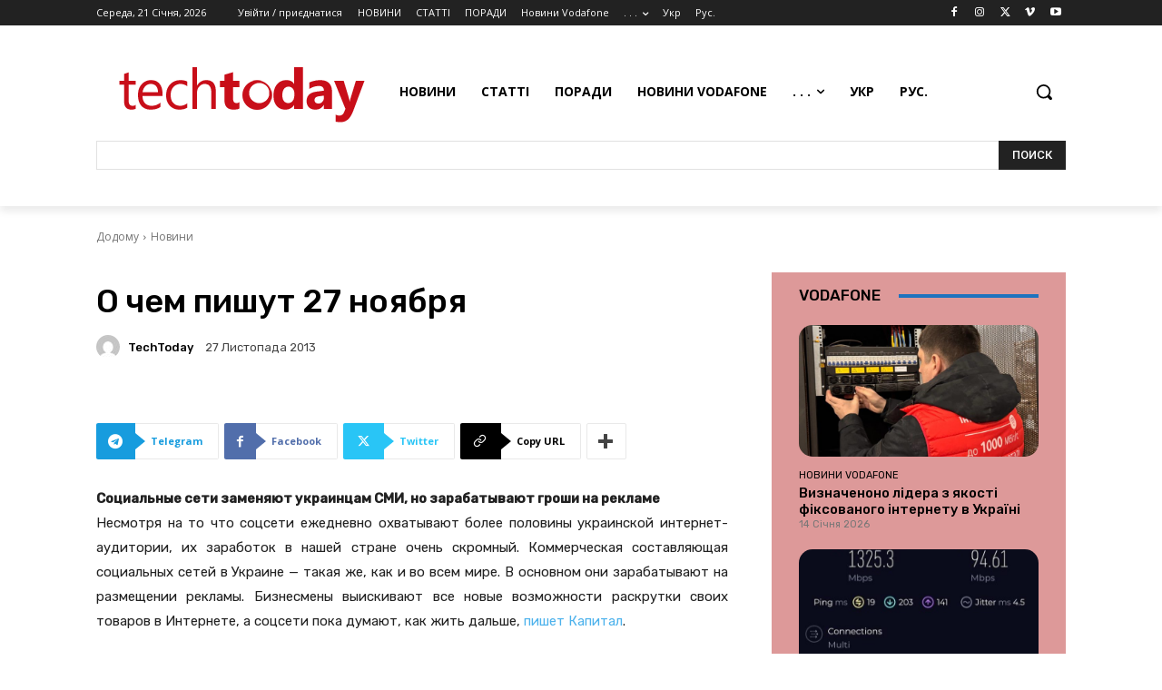

--- FILE ---
content_type: application/javascript
request_url: https://techtoday.in.ua/wp-content/plugins/duracelltomi-google-tag-manager/dist/js/analytics-talk-content-tracking.js?ver=1.20
body_size: 541
content:
"use strict";"undefined"==typeof console&&(window.console={log:function(){}}),function(){var r,a=gtm4wp_scrollerscript_debugmode,t=gtm4wp_scrollerscript_callbacktime,i=gtm4wp_scrollerscript_readerlocation,o=0,l=!1,c=!1,d=!1,m=(new Date).getTime();function n(){var e,t=window.innerHeight+window.scrollY,o=document.body.offsetHeight,n=0;i<t&&!l&&(n=(new Date).getTime(),e=Math.round((n-m)/1e3),a?console.log("Started reading "+e):window[gtm4wp_datalayer_name].push({event:"gtm4wp.reading.startReading",timeToScroll:e}),l=!0),t>=document.querySelector("#"+gtm4wp_scrollerscript_contentelementid).scrollTop+document.querySelector("#"+gtm4wp_scrollerscript_contentelementid).clientHeight&&!c&&(e=(new Date).getTime(),e=Math.round((e-n)/1e3),a?console.log("End content section "+e):window[gtm4wp_datalayer_name].push({event:"gtm4wp.reading.contentBottom",timeToScroll:e}),c=!0),o<=t&&!d&&(e=(new Date).getTime(),r=Math.round((e-n)/1e3),a?(r<gtm4wp_scrollerscript_scannertime?console.log('The visitor seems to be a "scanner"'):console.log('The visitor seems to be a "reader"'),console.log("Bottom of page "+r)):(r<gtm4wp_scrollerscript_scannertime?window[gtm4wp_datalayer_name].push({event:"gtm4wp.reading.readerType",readerType:"scanner"}):window[gtm4wp_datalayer_name].push({event:"gtm4wp.reading.readerType",readerType:"reader"}),window[gtm4wp_datalayer_name].push({event:"gtm4wp.reading.pagebottom",timeToScroll:r})),d=!0)}a?console.log("Article loaded"):window[gtm4wp_datalayer_name].push({event:"gtm4wp.reading.articleLoaded"}),document.addEventListener("scroll",function(e){o&&clearTimeout(o),o=setTimeout(n,t)})}((window,document));